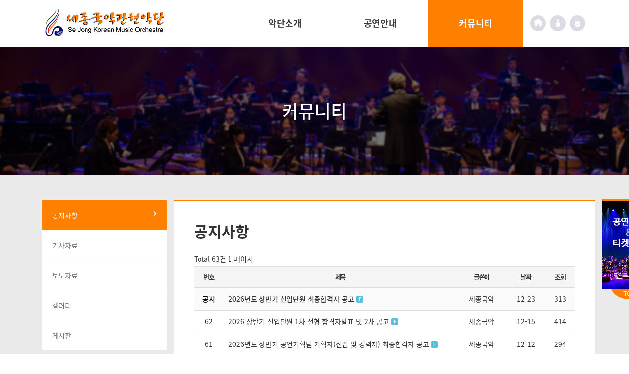

--- FILE ---
content_type: text/html; charset=utf-8
request_url: http://www.sejonggugak.com/bbs/board.php?bo_table=notice&sop=and&sst=wr_datetime&sod=desc&sfl=&stx=&sca=&page=1
body_size: 31676
content:
<!doctype html>
<html lang="ko">
<head>
<meta charset="utf-8">
<meta http-equiv="imagetoolbar" content="no">
<meta http-equiv="X-UA-Compatible" content="IE=edge">
<meta name="viewport" content="width=device-width, initial-scale=1, maximum-scale=1, user-scalable=no">
<meta name="description" content="세종국악관현악단 & 세종국악심포니오케스트라 악단소개, 월별공연일정, 단원소개, 갤러리 수록.">
<meta name="keywords" content="국악관현악단, 국악, 국악오케스트라, 국악심포니오케스트라, 세종, 세종국악관현악단, 세종국악심포니오케스트라, 세종국악심포니오케스트라 등">
<meta name="naver-site-verification" content="0d5d5cfd4d60635d8fe6a7ee180d4e8b5485ee34"/>
<meta name="google-site-verification" content="IDyYTNhce-CZmv6XekjGwS01Tehy2Xx-QPDgJLjb-50" />
<link rel="canonical" href="http://www.sejonggugak.com/bbs/board.php?bo_table=notice">

<!-- Open Graph -->
<meta property="og:type" content="website">
<meta property="og:title" content="공지사항 | 세종국악관현악단 & 세종국악심포니오케스트라">
<meta property="og:description" content="세종국악관현악단 & 세종국악심포니오케스트라 악단소개, 월별공연일정, 단원소개, 갤러리 수록.">
<meta property="og:url" content="http://www.sejonggugak.com/bbs/board.php?bo_table=notice">

<title>공지사항 | 세종국악관현악단 & 세종국악심포니오케스트라</title>

<link rel="shortcut icon" href="http://www.sejonggugak.com/img/favicon.ico" type="image/x-ico" />
<link rel="stylesheet" href="http://www.sejonggugak.com/skin/board/est_basic/style.css?ver=161020">
<link rel="stylesheet" href="https://use.fontawesome.com/releases/v5.6.3/css/all.css" integrity="sha384-UHRtZLI+pbxtHCWp1t77Bi1L4ZtiqrqD80Kn4Z8NTSRyMA2Fd33n5dQ8lWUE00s/" crossorigin="anonymous">
<link rel="stylesheet" href="http://www.sejonggugak.com/plugin/bootstrap/css/bootstrap.css">
<link rel="stylesheet" href="http://www.sejonggugak.com/plugin/flexslider/flexslider.css">
<link rel="stylesheet" href="http://www.sejonggugak.com/plugin/totop/ui.totop.css">
<link rel="stylesheet" href="http://www.sejonggugak.com/css/default.css?v=20201204">
<!--[if lt IE 9]> 
<link rel="stylesheet" href="http://www.sejonggugak.com/css/default_ie8.css?ver=161020">
<script src="https://oss.maxcdn.com/html5shiv/3.7.2/html5shiv.min.js"></script> 
<script src="https://oss.maxcdn.com/respond/1.4.2/respond.min.js"></script> 
<![endif]--> 
<script>
// 자바스크립트에서 사용하는 전역변수 선언
var g5_url       = "http://www.sejonggugak.com";
var g5_bbs_url   = "http://www.sejonggugak.com/bbs";
var g5_is_member = "";
var g5_is_admin  = "";
var g5_is_mobile = "";
var g5_bo_table  = "notice";
var g5_sca       = "";
var g5_editor    = "smarteditor2";
var g5_cookie_domain = "";
</script>
<script src="http://www.sejonggugak.com/js/jquery-1.11.3.min.js"></script>
<script src="http://www.sejonggugak.com/js/jquery-migrate-1.2.1.min.js"></script>
<script src="http://www.sejonggugak.com/js/jquery.easing.1.3.js"></script>
<script src="http://www.sejonggugak.com/js/common.js?ver=161020"></script>
<script src="http://www.sejonggugak.com/js/wrest.js?ver=161020"></script>
<script src="http://www.sejonggugak.com/js/modernizr.custom.70111.js"></script>
</head>
<body>
<div id="wrapper" class="sub">

	<!-- 상단 시작 { -->
	<div id="hd">
		<h1 id="hd_h1">공지사항 | 세종국악관현악단 & 세종국악심포니오케스트라</h1>
		<div id="skip_to_container"><a href="#container">본문 바로가기</a></div>

		<nav class="navbar navbar-default navbar-fixed-top">
			<div class="navbar_wrapper container">
				<div class="navbar-header">
					<button class="navbar-toggle toggled" id="menu-toggle" type="button" data-toggle="collapse">
					<span class="sr-only">Toggle navigation</span>
					<span class="icon-bar bar1"></span>
					<span class="icon-bar bar2"></span>
					<span class="icon-bar bar3"></span>
					</button>
					<a href="http://www.sejonggugak.com" class="navbar-brand"><img src="http://www.sejonggugak.com/img/layout/hd_logo.gif" class="img-responsive" alt="" /></a>
				</div>
				<div class="collapse navbar-collapse" >
					<div class="tnb">
						<ul>
							
							<li><a href="http://www.sejonggugak.com"><img src="http://www.sejonggugak.com/img/layout/bt_tnb1.png" alt="홈으로" /></a></li>
															<li><a href="http://www.sejonggugak.com/bbs/register.php"><img src="http://www.sejonggugak.com/img/layout/bt_tnb2.png" alt="회원가입" /></a></li>
								<li><a href="http://www.sejonggugak.com/bbs/login.php"><img src="http://www.sejonggugak.com/img/layout/bt_tnb3.png" alt="로그인" /></a></li>
														
						</ul>
					</div>
					<ul class="nav navbar-nav navbar-right">
												<li class="dropdown  ">
							<a href="/company/intro.php" target="_self" data-hover="dropdown">
								악단소개							</a>
							<ul class="dropdown-menu" role="menu">
								<li><a href="http://www.sejonggugak.com/company/intro.php" target="_self">소개</a></li>
															<li><a href="http://www.sejonggugak.com/company/ceo.php" target="_self">대표</a></li>
															<li><a href="http://www.sejonggugak.com/company/history.php" target="_self">연혁</a></li>
															<li><a href="http://www.sejonggugak.com/bbs/board.php?bo_table=member" target="_self">단원소개</a></li>
															<li><a href="http://www.sejonggugak.com/company/operation.php" target="_self">운영조직</a></li>
															<li><a href="http://www.sejonggugak.com/company/location.php" target="_self">오시는 길</a></li>
							</ul>
						</li>
												<li class="dropdown  ">
							<a href="/bbs/board.php?bo_table=schedule" target="_self" data-hover="dropdown">
								공연안내							</a>
							<ul class="dropdown-menu" role="menu">
								<li><a href="http://www.sejonggugak.com/bbs/board.php?bo_table=schedule" target="_self">공연일정</a></li>
															<li><a href="http://www.sejonggugak.com/bbs/board.php?bo_table=monthly" target="_self">월별공연</a></li>
															<li><a href="http://www.sejonggugak.com/bbs/board.php?bo_table=inquiry" target="_self">공연문의</a></li>
							</ul>
						</li>
												<li class="dropdown  active">
							<a href="/bbs/board.php?bo_table=notice" target="_self" data-hover="dropdown">
								커뮤니티							</a>
							<ul class="dropdown-menu" role="menu">
								<li><a href="http://www.sejonggugak.com/bbs/board.php?bo_table=notice" target="_self">공지사항</a></li>
															<li><a href="http://www.sejonggugak.com/bbs/board.php?bo_table=press" target="_self">기사자료</a></li>
															<li><a href="http://www.sejonggugak.com/bbs/board.php?bo_table=press2" target="_self">보도자료</a></li>
															<li><a href="http://www.sejonggugak.com/bbs/board.php?bo_table=gallery" target="_self">갤러리</a></li>
															<li><a href="http://www.sejonggugak.com/bbs/board.php?bo_table=basic" target="_self">게시판</a></li>
							</ul>
						</li>
											</ul>
				</div>
			</div>
		</nav>
	</div>
	<!-- } 상단 끝 -->

		<!-- 서브이미지 시작 { -->
	<div id="sub_visual">
		<div class="des">
			<div class="display_table">
				<div class="display_table_cell">
					<h2>
						커뮤니티
					</h2>
				</div>
			</div>
		</div>
	</div>
	<!-- } 서브이미지 끝 -->
	
	<hr/>

	<div class="container quick_wrap">
		<nav class="quick">
			<div class="quick_inner">
				<h2 class="sr-only">스크롤 퀵메뉴</h2>
				<div class="quick_right_inquiry"><a href="http://www.sejonggugak.com/bbs/board.php?bo_table=inquiry"><img src="http://www.sejonggugak.com/img/layout/quick_right_inquiry.jpg" alt="공연문의&티켓문의"></a></div>
				<div class="quick_right_top"><a href="#" class="totop"><img src="http://www.sejonggugak.com/img/layout/quick_right_top.png" alt=""></a></div>
			</div>
		</nav>
	</div>

	<!-- 콘텐츠 시작 { -->
	<div id="container" class="container">
		<div class="row">
						<div id="aside" class="col-xs-3 hidden-xs hidden-sm">
				<nav id="lnb">
									<!--<div class="lnb_title">커뮤니티</div>-->
					<ul class="lnb_2dul">
											<li class="lnb_2dli lnb_2dli_on"><a href="/bbs/board.php?bo_table=notice" target="_self">공지사항<i class="fa fa-angle-right pull-right" aria-hidden="true"></i></a>
						</li>
						<li class="lnb_2dli "><a href="/bbs/board.php?bo_table=press" target="_self">기사자료<i class="fa fa-angle-right pull-right" aria-hidden="true"></i></a>
						</li>
						<li class="lnb_2dli "><a href="/bbs/board.php?bo_table=press2" target="_self">보도자료<i class="fa fa-angle-right pull-right" aria-hidden="true"></i></a>
						</li>
						<li class="lnb_2dli "><a href="/bbs/board.php?bo_table=gallery" target="_self">갤러리<i class="fa fa-angle-right pull-right" aria-hidden="true"></i></a>
						</li>
						<li class="lnb_2dli "><a href="/bbs/board.php?bo_table=basic" target="_self">게시판<i class="fa fa-angle-right pull-right" aria-hidden="true"></i></a>
						</li>
					</ul>
				</nav>
			</div>
					
			<div id="content" class="col-sm-12 col-md-9">
<div id="content_title">공지사항</div>

<!-- 게시판 목록 시작 { -->
<div id="bo_list">

	<!-- 게시판 카테고리 시작 { -->
		<!-- } 게시판 카테고리 끝 -->

	<!-- 게시판 페이지 정보 및 버튼 시작 { -->
	<div class="bo_fx">
		<div id="bo_list_total">
			<span>Total 63건</span>
			1 페이지
		</div>
	</div>
	<!-- } 게시판 페이지 정보 및 버튼 끝 -->

	<form name="fboardlist" id="fboardlist" action="./board_list_update.php" onsubmit="return fboardlist_submit(this);" method="post">
	<input type="hidden" name="bo_table" value="notice">
	<input type="hidden" name="sfl" value="">
	<input type="hidden" name="stx" value="">
	<input type="hidden" name="spt" value="">
	<input type="hidden" name="sca" value="">
	<input type="hidden" name="sst" value="wr_datetime">
	<input type="hidden" name="sod" value="desc">
	<input type="hidden" name="page" value="1">
	<input type="hidden" name="sw" value="">

	<div class="tbl_head01 tbl_wrap">
		<table class="table-hover">
		<caption>공지사항 목록</caption>
		<thead>
		<tr class="hidden-xs hidden-sm">
			<th scope="col">번호</th>
						<th scope="col">제목</th>
			<th scope="col">글쓴이</th>
			<th scope="col"><a href="/bbs/board.php?bo_table=notice&amp;sop=and&amp;sst=wr_datetime&amp;sod=asc&amp;sfl=&amp;stx=&amp;sca=&amp;page=1">날짜</a></th>
			<th scope="col"><a href="/bbs/board.php?bo_table=notice&amp;sop=and&amp;sst=wr_hit&amp;sod=desc&amp;sfl=&amp;stx=&amp;sca=&amp;page=1">조회</a></th>
		</tr>
		</thead>
		<tbody>
				<tr class="bo_notice">
			<td class="td_num hidden-xs hidden-sm">
			<strong>공지</strong>			</td>
						<td class="td_subject">
				
				<a href="http://www.sejonggugak.com/bbs/board.php?bo_table=notice&amp;wr_id=149&amp;sst=wr_datetime&amp;sod=desc&amp;sop=and&amp;page=1">
					2026년도 상반기 신입단원 최종합격자 공고									</a>

				 <span class="label label-info label-board">F</span>				 <div class="list_m hidden-md hidden-lg hidden-xl" ><strong><span class="sv_member">세종국악</span></strong>&nbsp;<span class="bar">|</span>&nbsp;12-23</div>
			</td>
			<td class="td_name sv_use hidden-xs hidden-sm"><span class="sv_member">세종국악</span></td>
			<td class="td_date hidden-xs hidden-sm">12-23</td>
			<td class="td_num hidden-xs hidden-sm">313</td>
		</tr>
				<tr class="">
			<td class="td_num hidden-xs hidden-sm">
			62			</td>
						<td class="td_subject">
				
				<a href="http://www.sejonggugak.com/bbs/board.php?bo_table=notice&amp;wr_id=148&amp;sst=wr_datetime&amp;sod=desc&amp;sop=and&amp;page=1">
					2026  상반기 신입단원 1차 전형 합격자발표 및 2차 공고									</a>

				 <span class="label label-info label-board">F</span>				 <div class="list_m hidden-md hidden-lg hidden-xl" ><strong><span class="sv_member">세종국악</span></strong>&nbsp;<span class="bar">|</span>&nbsp;12-15</div>
			</td>
			<td class="td_name sv_use hidden-xs hidden-sm"><span class="sv_member">세종국악</span></td>
			<td class="td_date hidden-xs hidden-sm">12-15</td>
			<td class="td_num hidden-xs hidden-sm">414</td>
		</tr>
				<tr class="">
			<td class="td_num hidden-xs hidden-sm">
			61			</td>
						<td class="td_subject">
				
				<a href="http://www.sejonggugak.com/bbs/board.php?bo_table=notice&amp;wr_id=147&amp;sst=wr_datetime&amp;sod=desc&amp;sop=and&amp;page=1">
					2026년도 상반기 공연기획팀 기획자(신입 및 경력자) 최종합격자 공고									</a>

				 <span class="label label-info label-board">F</span>				 <div class="list_m hidden-md hidden-lg hidden-xl" ><strong><span class="sv_member">세종국악</span></strong>&nbsp;<span class="bar">|</span>&nbsp;12-12</div>
			</td>
			<td class="td_name sv_use hidden-xs hidden-sm"><span class="sv_member">세종국악</span></td>
			<td class="td_date hidden-xs hidden-sm">12-12</td>
			<td class="td_num hidden-xs hidden-sm">294</td>
		</tr>
				<tr class="">
			<td class="td_num hidden-xs hidden-sm">
			60			</td>
						<td class="td_subject">
				
				<a href="http://www.sejonggugak.com/bbs/board.php?bo_table=notice&amp;wr_id=146&amp;sst=wr_datetime&amp;sod=desc&amp;sop=and&amp;page=1">
					세종국악관현악단 2026년 공연기획팀 기획자(신입 및 경력자) 1차 합격자 발표 및 2차 전형공고									</a>

				 <span class="label label-info label-board">F</span>				 <div class="list_m hidden-md hidden-lg hidden-xl" ><strong><span class="sv_member">세종국악</span></strong>&nbsp;<span class="bar">|</span>&nbsp;12-08</div>
			</td>
			<td class="td_name sv_use hidden-xs hidden-sm"><span class="sv_member">세종국악</span></td>
			<td class="td_date hidden-xs hidden-sm">12-08</td>
			<td class="td_num hidden-xs hidden-sm">291</td>
		</tr>
				<tr class="">
			<td class="td_num hidden-xs hidden-sm">
			59			</td>
						<td class="td_subject">
				
				<a href="http://www.sejonggugak.com/bbs/board.php?bo_table=notice&amp;wr_id=145&amp;sst=wr_datetime&amp;sod=desc&amp;sop=and&amp;page=1">
					2026년도 상반기 신입단원(국악, 양악) 모집 공고 및 양식									</a>

				 <span class="label label-info label-board">F</span>				 <div class="list_m hidden-md hidden-lg hidden-xl" ><strong><span class="sv_member">세종국악</span></strong>&nbsp;<span class="bar">|</span>&nbsp;11-15</div>
			</td>
			<td class="td_name sv_use hidden-xs hidden-sm"><span class="sv_member">세종국악</span></td>
			<td class="td_date hidden-xs hidden-sm">11-15</td>
			<td class="td_num hidden-xs hidden-sm">1104</td>
		</tr>
				<tr class="">
			<td class="td_num hidden-xs hidden-sm">
			58			</td>
						<td class="td_subject">
				
				<a href="http://www.sejonggugak.com/bbs/board.php?bo_table=notice&amp;wr_id=144&amp;sst=wr_datetime&amp;sod=desc&amp;sop=and&amp;page=1">
					2026년도 공연기획팀 기획자(신입 및 경력자)모집 공고									</a>

				 <span class="label label-info label-board">F</span>				 <div class="list_m hidden-md hidden-lg hidden-xl" ><strong><span class="sv_member">세종국악</span></strong>&nbsp;<span class="bar">|</span>&nbsp;11-06</div>
			</td>
			<td class="td_name sv_use hidden-xs hidden-sm"><span class="sv_member">세종국악</span></td>
			<td class="td_date hidden-xs hidden-sm">11-06</td>
			<td class="td_num hidden-xs hidden-sm">1240</td>
		</tr>
				<tr class="">
			<td class="td_num hidden-xs hidden-sm">
			57			</td>
						<td class="td_subject">
				
				<a href="http://www.sejonggugak.com/bbs/board.php?bo_table=notice&amp;wr_id=143&amp;sst=wr_datetime&amp;sod=desc&amp;sop=and&amp;page=1">
					2025년도 상반기 추가 신입단원 최종합격자 공고									</a>

				 <span class="label label-info label-board">F</span>				 <div class="list_m hidden-md hidden-lg hidden-xl" ><strong><span class="sv_member">세종국악</span></strong>&nbsp;<span class="bar">|</span>&nbsp;04-11</div>
			</td>
			<td class="td_name sv_use hidden-xs hidden-sm"><span class="sv_member">세종국악</span></td>
			<td class="td_date hidden-xs hidden-sm">04-11</td>
			<td class="td_num hidden-xs hidden-sm">2113</td>
		</tr>
				<tr class="">
			<td class="td_num hidden-xs hidden-sm">
			56			</td>
						<td class="td_subject">
				
				<a href="http://www.sejonggugak.com/bbs/board.php?bo_table=notice&amp;wr_id=142&amp;sst=wr_datetime&amp;sod=desc&amp;sop=and&amp;page=1">
					재업로드)2025년도 상반기 신입단원(국악, 양악) 모집(추가) 1차 합격자 발표 및 2차 전형공고									</a>

				 <span class="label label-info label-board">F</span>				 <div class="list_m hidden-md hidden-lg hidden-xl" ><strong><span class="sv_member">세종국악</span></strong>&nbsp;<span class="bar">|</span>&nbsp;04-04</div>
			</td>
			<td class="td_name sv_use hidden-xs hidden-sm"><span class="sv_member">세종국악</span></td>
			<td class="td_date hidden-xs hidden-sm">04-04</td>
			<td class="td_num hidden-xs hidden-sm">2229</td>
		</tr>
				<tr class="">
			<td class="td_num hidden-xs hidden-sm">
			55			</td>
						<td class="td_subject">
				
				<a href="http://www.sejonggugak.com/bbs/board.php?bo_table=notice&amp;wr_id=141&amp;sst=wr_datetime&amp;sod=desc&amp;sop=and&amp;page=1">
					2025년도 상반기 신입단원(국악, 양악) 모집(추가) 공고 및 양식									</a>

				 <span class="label label-info label-board">F</span>				 <div class="list_m hidden-md hidden-lg hidden-xl" ><strong><span class="sv_member">세종국악</span></strong>&nbsp;<span class="bar">|</span>&nbsp;03-19</div>
			</td>
			<td class="td_name sv_use hidden-xs hidden-sm"><span class="sv_member">세종국악</span></td>
			<td class="td_date hidden-xs hidden-sm">03-19</td>
			<td class="td_num hidden-xs hidden-sm">2262</td>
		</tr>
				<tr class="">
			<td class="td_num hidden-xs hidden-sm">
			54			</td>
						<td class="td_subject">
				
				<a href="http://www.sejonggugak.com/bbs/board.php?bo_table=notice&amp;wr_id=140&amp;sst=wr_datetime&amp;sod=desc&amp;sop=and&amp;page=1">
					2025년도 연수단원(실연자) 최종 합격자 공고									</a>

				 <span class="label label-info label-board">F</span>				 <div class="list_m hidden-md hidden-lg hidden-xl" ><strong><span class="sv_member">세종국악</span></strong>&nbsp;<span class="bar">|</span>&nbsp;02-25</div>
			</td>
			<td class="td_name sv_use hidden-xs hidden-sm"><span class="sv_member">세종국악</span></td>
			<td class="td_date hidden-xs hidden-sm">02-25</td>
			<td class="td_num hidden-xs hidden-sm">1694</td>
		</tr>
				<tr class="">
			<td class="td_num hidden-xs hidden-sm">
			53			</td>
						<td class="td_subject">
				
				<a href="http://www.sejonggugak.com/bbs/board.php?bo_table=notice&amp;wr_id=139&amp;sst=wr_datetime&amp;sod=desc&amp;sop=and&amp;page=1">
					2025년도 연수단원(실연자) 모집 1차 합격자 발표 및 2차 전형공고									</a>

				 <span class="label label-info label-board">F</span>				 <div class="list_m hidden-md hidden-lg hidden-xl" ><strong><span class="sv_member">세종국악</span></strong>&nbsp;<span class="bar">|</span>&nbsp;02-20</div>
			</td>
			<td class="td_name sv_use hidden-xs hidden-sm"><span class="sv_member">세종국악</span></td>
			<td class="td_date hidden-xs hidden-sm">02-20</td>
			<td class="td_num hidden-xs hidden-sm">1431</td>
		</tr>
				<tr class="">
			<td class="td_num hidden-xs hidden-sm">
			52			</td>
						<td class="td_subject">
				
				<a href="http://www.sejonggugak.com/bbs/board.php?bo_table=notice&amp;wr_id=138&amp;sst=wr_datetime&amp;sod=desc&amp;sop=and&amp;page=1">
					2025년도 연수단원(실연자) 모집 공고 및 양식									</a>

				 <span class="label label-info label-board">F</span>				 <div class="list_m hidden-md hidden-lg hidden-xl" ><strong><span class="sv_member">세종국악</span></strong>&nbsp;<span class="bar">|</span>&nbsp;02-01</div>
			</td>
			<td class="td_name sv_use hidden-xs hidden-sm"><span class="sv_member">세종국악</span></td>
			<td class="td_date hidden-xs hidden-sm">02-01</td>
			<td class="td_num hidden-xs hidden-sm">1969</td>
		</tr>
				<tr class="">
			<td class="td_num hidden-xs hidden-sm">
			51			</td>
						<td class="td_subject">
				
				<a href="http://www.sejonggugak.com/bbs/board.php?bo_table=notice&amp;wr_id=137&amp;sst=wr_datetime&amp;sod=desc&amp;sop=and&amp;page=1">
					2025년도 상반기 신입단원 최종합격자 공고									</a>

				 <span class="label label-info label-board">F</span>				 <div class="list_m hidden-md hidden-lg hidden-xl" ><strong><span class="sv_member">세종국악</span></strong>&nbsp;<span class="bar">|</span>&nbsp;12-27</div>
			</td>
			<td class="td_name sv_use hidden-xs hidden-sm"><span class="sv_member">세종국악</span></td>
			<td class="td_date hidden-xs hidden-sm">12-27</td>
			<td class="td_num hidden-xs hidden-sm">1957</td>
		</tr>
				<tr class="">
			<td class="td_num hidden-xs hidden-sm">
			50			</td>
						<td class="td_subject">
				
				<a href="http://www.sejonggugak.com/bbs/board.php?bo_table=notice&amp;wr_id=136&amp;sst=wr_datetime&amp;sod=desc&amp;sop=and&amp;page=1">
					2025년도 신입단원 모집 1차 합격자 발표 및 2차 전형공고									</a>

				 <span class="label label-info label-board">F</span>				 <div class="list_m hidden-md hidden-lg hidden-xl" ><strong><span class="sv_member">세종국악</span></strong>&nbsp;<span class="bar">|</span>&nbsp;12-17</div>
			</td>
			<td class="td_name sv_use hidden-xs hidden-sm"><span class="sv_member">세종국악</span></td>
			<td class="td_date hidden-xs hidden-sm">12-17</td>
			<td class="td_num hidden-xs hidden-sm">1891</td>
		</tr>
				<tr class="">
			<td class="td_num hidden-xs hidden-sm">
			49			</td>
						<td class="td_subject">
				
				<a href="http://www.sejonggugak.com/bbs/board.php?bo_table=notice&amp;wr_id=135&amp;sst=wr_datetime&amp;sod=desc&amp;sop=and&amp;page=1">
					2025년도 상반기 신입단원(국악, 양악) 모집 공고 및 양식									</a>

				 <span class="label label-info label-board">F</span>				 <div class="list_m hidden-md hidden-lg hidden-xl" ><strong><span class="sv_member">세종국악</span></strong>&nbsp;<span class="bar">|</span>&nbsp;11-06</div>
			</td>
			<td class="td_name sv_use hidden-xs hidden-sm"><span class="sv_member">세종국악</span></td>
			<td class="td_date hidden-xs hidden-sm">11-06</td>
			<td class="td_num hidden-xs hidden-sm">2947</td>
		</tr>
						</tbody>
		</table>
	</div>

		</form>
</div>


<!-- 페이지 -->
<nav class="pg_wrap"><ul class="pg"><li><span class="sound_only">열린</span><strong class="pg_current">1</strong><span class="sound_only">페이지</span></li>
<li><a href="./board.php?bo_table=notice&amp;sst=wr_datetime&amp;sod=desc&amp;sop=and&amp;page=2" class="pg_page">2<span class="sound_only">페이지</span></a></li>
<li><a href="./board.php?bo_table=notice&amp;sst=wr_datetime&amp;sod=desc&amp;sop=and&amp;page=3" class="pg_page">3<span class="sound_only">페이지</span></a></li>
<li><a href="./board.php?bo_table=notice&amp;sst=wr_datetime&amp;sod=desc&amp;sop=and&amp;page=4" class="pg_page">4<span class="sound_only">페이지</span></a></li>
<li><a href="./board.php?bo_table=notice&amp;sst=wr_datetime&amp;sod=desc&amp;sop=and&amp;page=5" class="pg_page">5<span class="sound_only">페이지</span></a></li>
<li><a href="./board.php?bo_table=notice&amp;sst=wr_datetime&amp;sod=desc&amp;sop=and&amp;page=5" class="pg_page pg_end"><i class="fa fa-angle-double-right"></i></a></li>
</ul></nav>
<!-- 게시판 검색 시작 { -->
<fieldset id="bo_sch">
    <legend>게시물 검색</legend>

    <form name="fsearch" method="get">
    <input type="hidden" name="bo_table" value="notice">
    <input type="hidden" name="sca" value="">
    <input type="hidden" name="sop" value="and">
    <label for="sfl" class="sound_only">검색대상</label>
    <select name="sfl" id="sfl" class="form-control">
        <option value="wr_subject">제목</option>
        <option value="wr_content">내용</option>
        <option value="wr_subject||wr_content">제목+내용</option>
        <option value="wr_name,1">글쓴이</option>
    </select>
    <label for="stx" class="sound_only">검색어<strong class="sound_only"> 필수</strong></label>
    <input type="text" name="stx" value="" required id="stx" class="frm_input required" size="15" maxlength="20">
    <input type="submit" value="검색" class="btn_submit">
    </form>
</fieldset>
<!-- } 게시판 검색 끝 -->

<!-- } 게시판 목록 끝 -->
			</div>
		</div>
    </div>
	<!-- } 콘텐츠 끝 -->

	<hr>

	<!-- 하단 시작 { -->
	<div id="ft">
		<div id="fnb">
			<div class="container">
				<ul>
					<li><a href="http://www.sejonggugak.com/company/intro.php">악단소개</a></li>
					<li><a href="http://www.sejonggugak.com/policy/privacy.php"><strong>개인정보 취급방침</strong></a></li>
					<li><a href="http://www.sejonggugak.com/company/location.php">오시는길</a></li>
					<li><a href="http://www.sejonggugak.com/info/sitemap.php">사이트맵</a></li>
				</ul>
				<div class="ft_customer">대표전화 <strong>031-391-8784</strong></div>
			</div>
		</div>
		<div id="ft_copy">
			<div class="container">
				<div class="row">
					<div id="ft_company" class="col-xs-12 col-md-7">
						<span>15820 경기도 군포시 고산로 599 (산본동, 군포문화예술회관) 內 세종국악관현악단</span><br/>
						<span>사업자등록번호: 123-92-44010&nbsp;&nbsp;세종국악관현악단(세종국악심포니오케스트라)</span><br/>
						<span>대표자: 김혜성</span> | <span>이메일: <a href="mailto:sejong8784@hanmail.net">sejong8784@hanmail.net</a></span><br/>
						<span>대표전화: 031-391-8784 / 010-6228-8784 (화 - 토 09:00 ~ 18:00)</span>
						<p id="ft_copyright">Copyright @ 2018 sejong gukak. All right Reserved.</p>
					</div>
					<div class="ft_family col-xs-12 col-md-5">
						<ul>
							<li><a href="http://www.gugak.go.kr" target="_blank"><img src="http://www.sejonggugak.com/img/layout/img_ft_family1.gif" alt="국립국악원" /></a></li>
							<li><a href="http://www.sejongpac.or.kr" target="_blank"><img src="http://www.sejonggugak.com/img/layout/img_ft_family2.gif" alt="세종문화회관" /></a></li>
							<li><a href="http://www.gunpo.go.kr" target="_blank"><img src="http://www.sejonggugak.com/img/layout/img_ft_family3.gif" alt="군포시" /></a></li>
							<li><a href="http://www.gunpocf.or.kr" target="_blank"><img src="http://www.sejonggugak.com/img/layout/img_ft_family4.gif" alt="군포문화재단" /></a></li>
							<li><a href="http://www.ggcf.kr" target="_blank"><img src="http://www.sejonggugak.com/img/layout/img_ft_family5.gif" alt="경기문화재단" /></a></li>
							<li><a href="https://www.arko.or.kr" target="_blank"><img src="http://www.sejonggugak.com/img/layout/img_ft_family6.gif" alt="한국문화예술위원회" /></a></li>
							<li><a href="http://www.kocaca.or.kr" target="_blank"><img src="http://www.sejonggugak.com/img/layout/img_ft_family7.gif" alt="한국문화예술회관연합회" /></a></li>
						</ul>
					</div>
				</div>
			</div>
		</div>
	</div>
</div>
<div class="slide_right">
	<div class="slide_right_wrap">
		<div class="slide_hd">
			<button id="menu-toggle2" type="button" class="navbar-toggle">
				<span class="sr-only">Toggle navigation</span>
				<span class="icon-bar bar1"></span>
				<span class="icon-bar bar2"></span>
			</button>

			<div class="mtnb">
				<ul>
					<li><a href="http://www.sejonggugak.com"><img src="http://www.sejonggugak.com/img/layout/bt_tnb1.png" alt="홈으로" /></a></li>
											<li><a href="http://www.sejonggugak.com/bbs/register.php"><img src="http://www.sejonggugak.com/img/layout/bt_tnb2.png" alt="회원가입" /></a></li>
						<li><a href="http://www.sejonggugak.com/bbs/login.php"><img src="http://www.sejonggugak.com/img/layout/bt_tnb3.png" alt="로그인" /></a></li>
										
				</ul>
			</div>
		</div>
		<div class="slide_body">
			<ul class="nav navbar-nav">
								<li class="dropdown">
					<a href="/company/intro.php" target="_self" data-toggle="dropdown">악단소개</a>
					<ul class="dropdown-menu" role="menu">
						<li>
							<a href="http://www.sejonggugak.com/company/intro.php" target="_self">소개</a>
													</li>
											<li>
							<a href="http://www.sejonggugak.com/company/ceo.php" target="_self">대표</a>
													</li>
											<li>
							<a href="http://www.sejonggugak.com/company/history.php" target="_self">연혁</a>
													</li>
											<li>
							<a href="http://www.sejonggugak.com/bbs/board.php?bo_table=member" target="_self">단원소개</a>
													</li>
											<li>
							<a href="http://www.sejonggugak.com/company/operation.php" target="_self">운영조직</a>
													</li>
											<li>
							<a href="http://www.sejonggugak.com/company/location.php" target="_self">오시는 길</a>
													</li>
					</ul>
				</li>
								<li class="dropdown">
					<a href="/bbs/board.php?bo_table=schedule" target="_self" data-toggle="dropdown">공연안내</a>
					<ul class="dropdown-menu" role="menu">
						<li>
							<a href="http://www.sejonggugak.com/bbs/board.php?bo_table=schedule" target="_self">공연일정</a>
													</li>
											<li>
							<a href="http://www.sejonggugak.com/bbs/board.php?bo_table=monthly" target="_self">월별공연</a>
													</li>
											<li>
							<a href="http://www.sejonggugak.com/bbs/board.php?bo_table=inquiry" target="_self">공연문의</a>
													</li>
					</ul>
				</li>
								<li class="dropdown">
					<a href="/bbs/board.php?bo_table=notice" target="_self" data-toggle="dropdown">커뮤니티</a>
					<ul class="dropdown-menu" role="menu">
						<li>
							<a href="http://www.sejonggugak.com/bbs/board.php?bo_table=notice" target="_self">공지사항</a>
													</li>
											<li>
							<a href="http://www.sejonggugak.com/bbs/board.php?bo_table=press" target="_self">기사자료</a>
													</li>
											<li>
							<a href="http://www.sejonggugak.com/bbs/board.php?bo_table=press2" target="_self">보도자료</a>
													</li>
											<li>
							<a href="http://www.sejonggugak.com/bbs/board.php?bo_table=gallery" target="_self">갤러리</a>
													</li>
											<li>
							<a href="http://www.sejonggugak.com/bbs/board.php?bo_table=basic" target="_self">게시판</a>
													</li>
					</ul>
				</li>
							</ul>
		</div>
	</div>
</div>

<div class="clearfix"></div>
				
<script src="http://www.sejonggugak.com/plugin/bootstrap/js/bootstrap.min.js"></script>
<script src="http://www.sejonggugak.com/plugin/bootstrap-hover-dropdown/bootstrap-hover-dropdown-min.js"></script>
<script src="http://www.sejonggugak.com/plugin/flexslider/jquery.flexslider-min.js"></script>
<script src="http://www.sejonggugak.com/plugin/totop/jquery.ui.totop.js"></script>
<script src="http://www.sejonggugak.com/js/theme.js"></script>

<!-- } 하단 끝 -->



</body>
</html>

<!-- 사용스킨 : est_basic -->


--- FILE ---
content_type: text/css
request_url: http://www.sejonggugak.com/plugin/totop/ui.totop.css
body_size: 817
content:
/*
|--------------------------------------------------------------------------
| UItoTop jQuery Plugin 1.2
| http://www.mattvarone.com/web-design/uitotop-jquery-plugin/
|--------------------------------------------------------------------------
*/

#toTop {
	display:none;
	text-decoration:none;
	position:fixed;
	bottom:20px;
	right:20px;
	overflow:hidden;
	width:37px;
	height:37px;
	border:none;
	z-index:9999;
	opacity: 0.8;
	-moz-opacity: 0.8;
	filter:alpha(opacity=0.8);
}

#toTop .fa-stack {background:#333;border-radius:3px;position:static;}

#toTop:hover .fa {color:#333;}
#toTop:hover .fa-inverse {color:#fff;}

#toTopHover {

	width:37px;
	height:37px;
	display:block;
	overflow:hidden;
	float:left;
	opacity: 0;
	-moz-opacity: 0;
	filter:alpha(opacity=0);
}

#toTop:active, #toTop:focus {
	outline:none;
}

--- FILE ---
content_type: text/css
request_url: http://www.sejonggugak.com/css/default.css?v=20201204
body_size: 38636
content:
@charset "utf-8";
/* Noto Sans KR 300, 400, 500, 700 ,900 */
@import url(notosanskr.css); 

/* 초기화 */
html {overflow-y:scroll;}
body {margin:0;padding:0;font-family:'Noto Sans KR',dotum,"돋움",Arial,verdana,sans-serif;font-weight:400;}
html, form, fieldset, img {margin:0;padding:0;border:0}
h1, h2, h3, h4, h5, h6 {font-family:'Noto Sans KR',dotum,"돋움",Arial,verdana,sans-serif}
article, aside, details, figcaption, figure, footer, header, hgroup, menu, nav, section {display:block}
ul, ol {margin:0;padding:0;list-style:none}
legend {position:absolute;margin:0;padding:0;width:auto;font-size:0;line-height:0;text-indent:-9999em;overflow:hidden}
label, input, button, select, img {vertical-align:middle}
input, button, p {margin:0;padding:0;}
input[type=checkbox] {vertical-align:-1px;}
button {cursor:pointer}
label {font-weight:400;}
b, strong {font-weight:500;}
select {margin:0}
hr {display:none}
a:link, a:visited {color:#333;}
a:hover, a:focus, a:active {color:#333;text-decoration:none;outline:none;}

/* 주요색상 */
.main_color {color:#e43c3c;}
.sub_color {color:#ddd;}
.point_color {color:red;}

/* 팝업레이어 */
#hd_pop {z-index:1040;position:relative;height:0}
#hd_pop h2 {position:absolute;font-size:0;line-height:0;overflow:hidden}
.hd_pops {position:absolute;border:1px solid #e9e9e9;background:#fff}
.hd_pops_con {}
.hd_pops_footer {padding:10px 0;background:#000;color:#fff;text-align:right}
.hd_pops_footer button {margin-right:5px;padding:5px 10px;border:0;background:#393939;color:#fff}

@media (max-width:768px){
.hd_pops {max-width:92% !important;height:auto !important;left:4% !important;top:10px !important;}
.hd_pops_con {width:100% !important;height:auto !important;}
}

/* 상단 레이아웃 */
#hd {background:#fff;z-index:6;}
#hd:after {display:block;visibility:hidden;clear:both;content:""}
#hd_h1 {position:absolute;font-size:0;line-height:0;overflow:hidden}

/* 멤버쉽 메뉴 */
#tnb {background-color:#161616;}
#tnb ul {float:right;}
#tnb ul li {position:relative;float:left;}
#tnb ul li + li:before {position:absolute;left:0;top:9px;width:1px;height:10px;background-color:#888;content:"";}
#tnb ul li a {display:inline-block;padding:3px 13px;font-size:13px;color:#ccc;}
#tnb ul li a:hover {color:#fff;}

/* GNB - PC */
.navbar-default {margin:0;border:0;background-color:#fff;border-bottom: 1px solid #ddd;}
.navbar-default .container {-webkit-transition: transform 0.2s ease-in-out 0s;-moz-transition: transform 0.2s ease-in-out 0s;-o-transition: transform 0.2s ease-in-out 0s;-ms-transition: transform 0.2s ease-in-out 0s;transition: transform 0.2s ease-in-out 0s;}
.navbar-default .navbar-brand {margin: 3px 0px 3px -15px;padding:0 15px;height:auto;}
.navbar-default .navbar-brand img {max-width:300px}
.navbar-default .navbar-nav {}
.navbar-default .navbar-nav.navbar-right {margin-right:10px !important;}
.navbar-default .navbar-nav > li > a {padding: 37px 17px 0;width:194px;height:95px;font-size:18px;color:#3d3d3d;font-weight:700;text-align:center;}
.navbar-default .navbar-nav > li.gnb_10 > a {padding:12px 0;width:180px;font-size:16px;}
.navbar-default .navbar-nav > li.active > a,
.navbar-default .navbar-nav > li.active > a:hover,
.navbar-default .navbar-nav > li.active > a:focus {color:#fff;background-color:#ff7f00;}   /* 페이지와 매칭 */
.navbar-default .navbar-nav > li.open > a,
.navbar-default .navbar-nav > li.open > a:hover,
.navbar-default .navbar-nav > li.open > a:focus {color:#fff;background-color:#ff7f00;}  /* 마우스 오버 */
.navbar-default .navbar-nav > li > ul {margin:0;padding:0;width:100%;text-align:center;background-color:rgba(255,255,255,0.9);}
.navbar-default .navbar-nav > li > ul > li > a {display:block;padding:7px 0;font-size:14px;color:#000;font-weight:400;}
.navbar-default .navbar-nav > li > ul > li > a:hover,
.navbar-default .navbar-nav > li > ul > li > a:focus {color:#fff !important;font-weight:400;background-color:#ff7f00;}
.navbar-default .navbar-toggle {margin:5px;border: 0;}
.navbar-default .navbar-toggle:hover,
.navbar-default .navbar-toggle:focus {background-color:transparent;}
.navbar-default .navbar_wrapper {position:relative;}
.navbar-default .tnb {float:right;margin-top:27px;}
.navbar-default .tnb li {float:left;padding:4px;}

/* 투명 */
.navbar-default.navbar-transparent {background:transparent;border-bottom:none;}
.navbar-default.navbar-transparent .navbar-nav > li > a {color:#222;}

/* 축소 */
.navbar-default.navbar-downsize .navbar-brand {}
.navbar-default.navbar-downsize .navbar-brand img {-webkit-transition:all 0.4s ease;-moz-transition:all 0.4s ease;-ms-transition:all 0.4s ease;-o-transition:all 0.4s ease;transition:all 0.4s ease;}
.navbar-default.navbar-downsize .navbar-brand img {max-width:180px;}
.navbar-default.navbar-downsize .navbar-nav > li > a {-webkit-transition:all 0.4s ease;-moz-transition:all 0.4s ease;-ms-transition:all 0.4s ease;-o-transition:all 0.4s ease;transition:all 0.4s ease;}
.navbar-default.navbar-downsize .navbar-nav > li > a {padding: 13px 4px 12px;font-size:14px;color:#222;font-weight:400;}

@media (max-width:1199px){
.navbar-default .navbar-brand {margin-top:15px;}
.navbar-default .navbar-brand img {max-width:180px !important}
.navbar-default .navbar-nav {}
.navbar-default .navbar-nav > li {margin:0 10px;}
.navbar-default .navbar-nav > li > a {width:170px;}
}

@media (max-width:991px){
.navbar-default {height:69px;}
.navbar-default .navbar-header {margin:0;}
.navbar-default .navbar-brand {margin-top:8px;}
.navbar-default .navbar-brand img {max-width:150px !important}
#menu-toggle {margin-top:17px;}
}

/* GNB - MOBILE */
.slide_right {position: fixed;display: block;float:none;padding:0 0 0 40px;top: 0;height: 100% !important;width: 270px;right: 0;z-index: 1032;visibility: visible;overflow:hidden;border-top: none;text-align: left;border-left: 1px solid #e3e3e3;background-color:#fff;-webkit-transform: translate(270px, 0);-moz-transform: translate(270px, 0);-o-transform: translate(270px, 0);-ms-transform: translate(270px, 0);transform: translate(270px, 0);-webkit-transition: all 0.2s ease-in-out 0s;-moz-transition: all 0.2s ease-in-out 0s;-o-transition: all 0.2s ease-in-out 0s;-ms-transition: all 0.2s ease-in-out 0s;transition: all 0.2s ease-in-out 0s;}
.slide_right .slide_hd {position:relative;}
.slide_right .slide_hd:after {display:block;visibility:hidden;clear:both;content:""}
.slide_right .slide_hd .navbar-toggle {display:block;margin:15px;}
.slide_right .slide_hd .navbar-toggle .icon-bar {background:#888;}
.slide_right .slide_hd .navbar-toggle .icon-bar.bar1 {position:absolute;top:8px;left:0;-moz-transform: rotate(45deg);-webkit-transform: rotate(45deg);-o-transform: rotate(45deg);-ms-transform: rotate(45deg);transform: rotate(45deg);}
.slide_right .slide_hd .navbar-toggle .icon-bar.bar2 {position:absolute;bottom:8px;left:0;-moz-transform: rotate(-45deg);-webkit-transform: rotate(-45deg);-o-transform: rotate(-45deg);-ms-transform: rotate(-45deg);transform: rotate(-45deg);}
.slide_right .slide_right_wrap {position:relative;height:100%;overflow:auto;}
.slide_right .nav {float:none;margin:0;}
.slide_right .nav > li a,
.slide_right .nav > li.open a{display:block;margin: 0;padding:10px 10px;font-size: 13px;border-bottom: 1px solid #e5e5e5;}
.slide_right .nav > li > a {color: #444;font-weight: 500;}
.slide_right .nav > li > a:hover,
.slide_right .nav > li > a:focus {background: transparent;border-color:#e5e5e5;}
.slide_right .nav > li > a:hover,
.slide_right .nav > li.open > a {color: #c5a47e;}
.slide_right .nav > li > a i {float:right;margin-right:15px;font-size:16px;}
.slide_right .nav > li > ul {margin:0;padding:0;}
.slide_right .nav > li.open > ul > li a {padding:7px 10px;font-size:12px;color: #444;font-weight:400;background:#f8f8f8;}
.slide_right .nav > li.open > ul > li > ul > li > a {background:#f2f2f2;}

.slide_right .mtnb {position:absolute;left:0;top:10px;}
.slide_right .mtnb li {float:left;margin-right:5px;}

#bodyClick {position:fixed;width:100%;height:100%;top: 0;left:0;background:rgba(0,0,0,0.5);z-index:1031;-webkit-transition: opacity 0.4s ease;-moz-transition: opacity 0.4s ease;-ms-transition: opacity 0.4s ease;-o-transition: opacity 0.4s ease;transition: opacity 0.4s ease;}
.nav-open {overflow:hidden;}
.nav-open .slide_right {-webkit-transform: translate(0, 0);-moz-transform: translate(0, 0);-o-transform: translate(0, 0);-ms-transform: translate(0, 0);transform: translate(0, 0);} 

/* 비주얼 슬라이딩 배너 */
.flexslider {margin-bottom:0;border:0;}
.flexslider .slides li {position: relative;overflow:hidden;}
.flexslider .slides_bg {background-repeat:no-repeat;background-position:50% 50%;background-size:cover;}
.flexslider .slides li .slides_con {position:absolute;right:10px;bottom:45px;font-size:24px;color:#fff;font-weight:700;text-align:right;line-height:1;z-index:999;}
.flexslider .slides li .slides_con span {font-size:18px;color:#ff7f00;font-style:italic;}

@media (max-width:991px){
.flexslider .slides li .slides_con {bottom:20px;font-size:14px;}
.flexslider .slides li .slides_con span {font-size:10px;}
}

/* 비주얼 슬라이딩 배너 좌우 네비 */
.flexslider .custom-navigation {position:absolute;top:45%;width:100%;z-index:10;-ms-filter: "progid:DXImageTransform.Microsoft.Alpha(Opacity=0)";filter: alpha(opacity=0);-moz-opacity:0;-khtml-opacity:0;opacity:0;-webkit-transition: opacity 1s ease;-moz-transition: opacity 1s ease;-ms-transition: opacity 1s ease;-o-transition: opacity 1s ease;transition: opacity 1s ease;}
.flexslider:hover .custom-navigation {-ms-filter: "progid:DXImageTransform.Microsoft.Alpha(Opacity=100)";filter: alpha(opacity=100);-moz-opacity:1;-khtml-opacity:1;opacity:1;}
.flexslider .custom-navigation a {position:absolute;padding:15px 23px;background-color:#fff;}
.flexslider .custom-navigation a:hover {color:#ff7f00;}
.flexslider .custom-navigation .flex-prev {left:0px;}
.flexslider .custom-navigation .flex-next {right:0px;}

/* 비주얼 슬라이딩 배너 하단 네비 */
.flexslider .custom-controls-container {position:absolute;width:100%;left:0 !important;bottom:20px !important;z-index:5;}
.flexslider .custom-controls-container .flex-control-nav {bottom:0;text-align:left !important;}
.flexslider .custom-controls-container li {margin-right:5px;}
.flexslider .custom-controls-container li a {height:5px;width:56px;background:#fff;}
.flexslider .custom-controls-container li a.flex-active {background:#ff7f00;}

@media (max-width:991px){
.flexslider .custom-controls-container {bottom:0px;}
.flexslider .custom-controls-container li a {height:10px;width:10px;}
}


/* 서브 비주얼 배너 */
#sub_visual {position:relative;height:260px; background-repeat:no-repeat;background-position:50% 50%;}
#sub_visual {background-image: url('../img/layout/sub_visual1.jpg');}
#sub_visual h2 {margin-top:10px;font-size:36px;z}

#sub_visual .des {position:absolute;width:100%;height:100%;color:#fff;}

@media (max-width:991px){
#sub_visual {height:100px;}
#sub_visual h2 {font-size:20px;}
}

/* 중간 레이아웃 */
#wrapper {padding-top:96px;background-color:#eaeaea;-webkit-transition: transform 0.2s ease-in-out 0s;-moz-transition: transform 0.2s ease-in-out 0s;-o-transition: transform 0.2s ease-in-out 0s;-ms-transition: transform 0.2s ease-in-out 0s;transition: transform 0.2s ease-in-out 0s;}
#wrapper.sub #container {padding-top:50px;padding-bottom:60px;}
#container {z-index:4;position:relative;min-height:500px;height:auto !important;zoom:1}
#container:after {display:block;visibility:hidden;clear:both;content:""}
#wrapper.sub #content {padding:40px;border-top:3px solid #ff7f00;background-color:#fff;}
#wrapper.sub #content #content_title {position:relative;margin-bottom:20px;font-size:30px;font-weight:700;}

@media (max-width:991px){
#wrapper {padding-top:69px;}
#wrapper.sub #container {padding-top:30px;}
#container #content #content_title {padding-left:10px;font-size:18px;}
#container #content #content_title:before {width:4px;height:15px;left:0;top:8px;}
}

@media (max-width:767px){
#wrapper.sub #container {padding-bottom:15px;}
#wrapper.sub #content {padding:15px;}
#wrapper.sub #content #content_title {font-size:20px;}
}

/* 경로 네비게이션 */
#cnb {padding:2px 0;background:#f5f5f5;}
#cnb .breadcrumb {float:right;margin-bottom:0;font-size:13px;}
#cnb .breadcrumb > li + li::before {color:#333;content:'>';}
#cnb .active {color:#e43c3c;}

/* 사이드 메뉴 */
#container #aside {}
#container #aside #lnb {margin-bottom:50px;background:#fff;border-top:1px solid #ddd;border-left:1px solid #ddd;border-right:1px solid #ddd;}
#container #aside #lnb .lnb_title {padding:30px 20px; margin-bottom:3px;color:#fff;font-size:24px;font-weight:400;background:#e43c3c;}
#container #aside #lnb .lnb_2dli > a {display:block;padding:20px;color:#777;border-bottom:1px solid #ddd;}
#container #aside #lnb .lnb_2dli i {display:none;}
#container #aside #lnb .lnb_2dli_on > a{background:#ff7f00;color:#f5f5f5;}
#container #aside #lnb .lnb_2dli_on > a > i {display:inline;}
#container #aside #lnb .lnb_3dul {padding:5px 0;margin-bottom:3px;border:1px solid #ddd;}
#container #aside #lnb .lnb_3dli a {display:block;padding:3px 20px; font-size:13px;color:#777;}
#container #aside #lnb .lnb_3dli_on > a{color:#e43c3c;}

/* 메인 */
#wrapper.main .sec {margin-bottom:40px;}
#wrapper.main .sec:after {display:block;visibility:hidden;clear:both;content:""}
#wrapper.main .sec .tit {margin-bottom:7px;}
#wrapper.main .sec .tit:after {display:block;visibility:hidden;clear:both;content:""}
#wrapper.main .sec .tit a {display:block;}
#wrapper.main .sec .tit a:after {display:block;visibility:hidden;clear:both;content:""}
#wrapper.main .sec a:hover, #wrapper.main .sec .tit a:hover, #wrapper.main .sec .tit a:hover .more {color:#e43c3c;}
#wrapper.main .sec .tit h2 {float:left;margin:0;padding:5px 0;font-size:22px;color:#000;font-weight:700;}
#wrapper.main .sec .tit .more {position:absolute;top:9px;right:0px;font-size:14px;color:#c7c7c7}

#wrapper.main .sec1 {border-top:1px solid #ededed;border-bottom:1px solid #ededed;}
#wrapper.main .sec2 {margin-top:50px;}
#wrapper.main .sec2 .container {border-top:3px solid #ff7f00;background-color:#fff;}
#wrapper.main .sec2 .main_notice,
#wrapper.main .sec2 .main_press {height:288px;border-right:1px solid #ddd;}
#wrapper.main .sec2 .main_gallery {}
#wrapper.main .sec2 .main_notice .tit,
#wrapper.main .sec2 .main_press .tit,
#wrapper.main .sec2 .main_gallery .tit {position:relative;}
#wrapper.main .sec2 .main_gallery {padding:0;}
#wrapper.main .sec2 .main_gallery .main_gallery_inner {padding:25px;overflow:hidden;}
#wrapper.main .sec2 .main_gallery .main_sns {padding:10px 25px;background-color:#f7f7f7;}
#wrapper.main .sec2 .main_gallery .main_sns li {margin:5px 0;}
#wrapper.main .art {padding:25px;}
#wrapper.main .art .img {overflow:hidden;}
#wrapper.main .art.product .img {margin-bottom:15px;}
#wrapper.main .sec3 {margin-bottom:50px;}
#wrapper.main .sec3 .main_youtube {overflow:hidden;background-color:#323232;}
#wrapper.main .sec3 .main_youtube .main_youtube_play {float:left;padding-left:0;padding-right:0;}
#wrapper.main .sec3 .main_youtube .main_youtube_list {float:left;padding-left:30px;padding-right:30px;}
#wrapper.main .sec3 .main_youtube .main_youtube_list li {padding:16px 0;border-top:1px solid #575757;overflow:hidden;}
#wrapper.main .sec3 .main_youtube .main_youtube_list .list_des .list_title {padding:5px 0;}
#wrapper.main .sec3 .main_youtube .main_youtube_list .list_des .list_title a {display:-webkit-box;font-size:13px;color:#fff;white-space:normal;text-overflow:ellipsis;overflow:hidden;-webkit-line-clamp:2;-webkit-box-orient:vertical;word-break:break-all;}
#wrapper.main .sec3 .main_youtube .main_youtube_list .list_des .list_info {font-size:12px;color:#bfbfbf;}

@media (max-width:991px){
#wrapper.main .sec2 {margin-top:15px;}
}

@media (max-width:767px){
#wrapper.main .art {padding:15px;}
#wrapper.main .sec2 .main_gallery .main_gallery_inner {padding:15px;}
#wrapper.main .sec2 .main_notice,
#wrapper.main .sec2 .main_press {height:auto;border-right:0;}
#wrapper.main .sec .tit h2 {font-size:18px;}
#wrapper.main .sec3 {margin-bottom:15px;}
#wrapper.main .sec3 .main_youtube .main_youtube_list .list_des .list_title {padding:0;}
}

/* 서브 상단 */

/* 서브 공통 */
.content_inner p {font-size:15px;color:#363636;line-height:170%;}

/* 세종국악관현악단&세종국악심포니오케스트라 - 소개 */
.intro .content_inner .img {margin-bottom:25px;}
.intro .content_inner p {margin-bottom:25px;}
.intro .content_inner p .first_char {font-size:20px;color:#ff7f00;}

/* 세종국악관현악단&세종국악심포니오케스트라 - 대표 */
.ceo #content_title {font-size:24px !important;}
.ceo .content_inner {overflow:hidden;}
.ceo .content_inner .img {float:left;margin-bottom:15px;margin-right:30px;}
.ceo .content_inner p {margin-bottom:25px;}
.ceo .content_inner .ceo_ft {float:right;margin-top:50px;margin-bottom:50px;font-size:15px;color:#363636;}
.ceo .content_inner .ceo_ft_copy {float:left;}
.ceo .content_inner .img_ceo_sign {float:right;margin-left:20px;max-width:100px;}
.ceo .content_inner .img_ceo_sign img {}

@media (max-width:767px){
.ceo #content_title {font-size:18px !important;}
.ceo .content_inner .img {float:none;margin-left:0;}
.ceo .content_inner .ceo_ft {float:none;}
.ceo .content_inner .ceo_ft_copy {float:none;margin-bottom:5px;}
.ceo .content_inner .img_ceo_sign {float:none;}
}

/* 세종국악관현악단&세종국악심포니오케스트라 - 연혁 */
.history .nav {margin-bottom:50px;}
.history .nav-pills > li.active > a, .nav-pills > li.active > a:hover, .nav-pills > li.active > a:focus {background-color:#ff7f00;}
.history .nav-pills > li > a {width:140px;text-align:center;}
.history td {vertical-align:top;}

@media (max-width:767px){
.nav-pills li a {padding:4px 6px;}
}
/* 세종국악관현악단&세종국악심포니오케스트라 - 오시는 길 */ 
.location .content_inner {font-size:15px;}
.location .map_link {margin-bottom:15px;text-align:right;}
.location #map {margin-bottom:50px;}
.location h3 {margin-bottom:5px;font-size:18px;color:#ff7f00;}
.location dt {margin-bottom:3px;font-size:16px;}

@media (max-width:767px){
}

/* 사이트 맵 */
#content .sitemap {padding:30px 0 15px;background:#fff;line-height:180%;}
#content .sitemap:after {display:block;visibility:hidden;clear:both;content:""}
#content .sitemap>ul>li {margin-bottom:30px;}
#content .sitemap>ul>li>a {display:block;padding:10px;border-bottom:1px solid #ddd;font-size:20px;font-weight:500;}
#content .sitemap>ul>li>a:hover {color:#a42b24;}
#content .sitemap>ul>li ul {margin-top:10px;}
#content .sitemap>ul>li li a {display:block;padding:7px;}
#content .sitemap>ul>li li a:hover {color:#a42b24;}

/* 하단 레이아웃 */
#ft {background:#fff;border-top:1px solid #ddd;}
#ft #fnb {padding:10px 0;border-bottom:1px solid #ddd;background:#f5f5f5;}
#ft #fnb ul {float:left;}
#ft #fnb li {display:inline-block;}
#ft #fnb li a {color:#555;}
#ft #fnb li a strong {color:#333;}
#ft #fnb li a:hover {color:#000;}
#ft #fnb li + li:before{content:"|";padding:0 5px;color:#ccc}
#ft #fnb .ft_customer {float:right;}
#ft #fnb .ft_customer strong {color:#ff7f00;}
#ft #ft_copy {padding:20px 0;}
#ft #ft_copy #ft_logo {float:left;margin-bottom:10px;padding:0 15px;}
#ft #ft_copy #ft_company {margin-bottom:15px;color:#bbb;}
#ft #ft_copy #ft_company span {color:#333;}
#ft #ft_copy #ft_copyright {margin-top:5px;font-size:13px;color:#555;}
#ft #ft_copy .ft_family {text-align:right;}
#ft #ft_copy .ft_family li {display:inline;}

@media (max-width:991px){
#ft #fnb {padding:5px 0;font-size:13px;text-align:center;}
#ft #ft_copy #ft_logo {width:180px;padding:0 15px;}
}

@media (max-width:767px){
#ft #fnb ul {margin-bottom:5px;}
#ft #fnb .ft_customer {clear:both;float:left;}
}

/* 퀵바 */
.quick_wrap {position:relative;}
nav.quick {position:absolute;top:49px;right:-15px;z-index:5;}
nav.quick .quick_inner {position:fixed;}
nav.quick .quick_inner .quick_right_top {text-align:center;}
nav.quick .quick_inner .quick_right_top img {vertical-align:top;}

@media (max-width:1199px){
.quick_wrap {display:none;}
}

/* 게시물 선택복사 선택이동 */
#copymove {}
.copymove_current {float:right;color:#ff3061}
.copymove_currentbg {background:#f4f4f4}

/* 화면낭독기 사용자용 */
#hd_login_msg {position:absolute;top:0;left:0;font-size:0;line-height:0;overflow:hidden}
.msg_sound_only, .sound_only {display:inline-block !important;position:absolute;top:0;left:0;margin:0 !important;padding:0 !important;font-size:0;line-height:0;border:0 !important;overflow:hidden !important}
/* 본문 바로가기 */
#skip_to_container a {z-index:100000;position:absolute;top:0;left:0;width:1px;height:1px;font-size:0;line-height:0;overflow:hidden}
#skip_to_container a:focus, #skip_to_container a:active {width:100%;height:75px;background:#21272e;color:#fff;font-size:2em;font-weight:500;text-align:center;text-decoration:none;line-height:3.3em}

/* ie6 이미지 너비 지정 */
.img_fix {width:100%;height:auto}

/* 캡챠 자동등록(입력)방지 기본 -pc */
#captcha {display:inline-block;position:relative}
#captcha legend {position:absolute;margin:0;padding:0;font-size:0;line-height:0;text-indent:-9999em;overflow:hidden;}
#captcha #captcha_img {width:160px;height:60px;border:1px solid #e9e9e9;vertical-align:top;padding:0;margin:0}
#captcha #captcha_mp3 {position:absolute;top:0;left:161px;;margin:0;padding:0;width:31px;height:31px;border:0;background:transparent;vertical-align:middle;overflow:hidden;cursor:pointer}
#captcha #captcha_mp3 span {position:absolute;top:0;left:0;width:31px;height:31px;background:url('../img/common/captcha.png') no-repeat;}
#captcha #captcha_reload {position:absolute;top:31px;left:161px;margin:0;padding:0;width:31px;height:31px;border:0;background:transparent;vertical-align:middle;overflow:hidden;cursor:pointer;background:url('../img/common/captcha.png') no-repeat  0 -30px;border-top:1px solid #ccc;text-indent:-999px}
#captcha #captcha_key {margin:0 0 0 33px;padding:0 5px;width:100px;height:60px;border:1px solid #b8c9c2;background:#f7f7f7;font-size:1.333em;font-weight:500;text-align:center;line-height:2.8em;vertical-align:top}
#captcha #captcha_info {display:block;margin:5px 0 0;font-size:0.95em;letter-spacing:-0.1em}

/* 캡챠 자동등록(입력)방지 기본 - mobile */
#captcha.m_captcha audio {display:block;margin:0 0 5px;width:187px}
#captcha.m_captcha #captcha_img {width:160px;height:60px;border:1px solid #e9e9e9;margin-bottom:3px;margin-top:5px;display:block;}
#captcha.m_captcha #captcha_reload {position:static;margin:0;padding:0;width:31px;height:31px;border:0;background:transparent;vertical-align:middle;overflow:hidden;cursor:pointer;background:url('../../../img/common/captcha.png') no-repeat  0 -30px;text-indent:-999px}
#captcha.m_captcha #captcha_reload span{display:none;}
#captcha.m_captcha #captcha_key {margin:0;padding:0 5px;width:115px;height:29px;border:1px solid #b8c9c2;background:#f7f7f7;font-size:1.333em;font-weight:500;text-align:center;line-height:29px;margin-left:3px}
#captcha.m_captcha #captcha_info {display:block;margin:5px 0 0;font-size:0.95em;letter-spacing:-0.1em}
#captcha.m_captcha #captcha_mp3 {width:31px;height:31px;background:url('../img/common/captcha.png') no-repeat; vertical-align:top;overflow:hidden;cursor:pointer;text-indent:-9999px;border:none}

/* ckeditor 단축키 */
.cke_sc {margin:0 0 5px;text-align:right}
.btn_cke_sc{display:inline-block;padding:0 10px;height:23px;border:1px solid #ccc;background:#fafafa;color:#000;text-decoration:none;line-height:1.9em;vertical-align:middle;cursor:pointer}
.cke_sc_def {margin:0 0 5px;padding:10px;border:1px solid #ccc;background:#f7f7f7;text-align:center}
.cke_sc_def dl{margin:0 0 5px;text-align:left;zoom:1}
.cke_sc_def dl:after {display:block;visibility:hidden;clear:both;content:""}
.cke_sc_def dt, .cke_sc_def dd {float:left;margin:0;padding:5px 0;border-bottom:1px solid #e9e9e9}
.cke_sc_def dt {width:20%;font-weight:500}
.cke_sc_def dd {width:30%}

/* 버튼 */
a.btn01 {display:inline-block;padding:7px;border:1px solid #ccc;background:#fafafa;color:#000;text-decoration:none;vertical-align:middle}
a.btn01:focus, a.btn01:hover {text-decoration:none}
button.btn01 {display:inline-block;margin:0;padding:7px;border:1px solid #ccc;background:#fafafa;color:#000;text-decoration:none}
a.btn02 {display:inline-block;padding:7px;border:1px solid #3b3c3f;background:#4b545e;color:#fff;text-decoration:none;vertical-align:middle}
a.btn02:focus, .btn02:hover {text-decoration:none}
button.btn02 {display:inline-block;margin:0;padding:7px;border:1px solid #3b3c3f;background:#4b545e;color:#fff;text-decoration:none}

.btn_confirm {text-align:center} /* 서식단계 진행 */

.btn_submit {padding:8px;border:0;background:#3e3c52;color:#fff;letter-spacing:-0.1em;cursor:pointer}
fieldset .btn_submit {padding:0 10px;height:30px;line-height:1em}

a.btn_cancel {display:inline-block;padding:7px;border:1px solid #ccc;background:#fafafa;color:#000;text-decoration:none;vertical-align:middle}
button.btn_cancel {display:inline-block;padding:7px;border:1px solid #ccc;background:#fafafa;color:#000;vertical-align:top;text-decoration:none}

a.btn_frmline, button.btn_frmline {display:inline-block;padding:0 5px;height:24px;border:0;background:#333;color:#fff;letter-spacing:-0.1em;text-decoration:none;vertical-align:top} /* 우편번호검색버튼 등 */
a.btn_frmline {line-height:24px}
button.btn_frmline {font-size:1em}

/* 게시판용 버튼 */
a.btn_b01 {display:inline-block;padding:7px;border:1px solid #d9ded9;background:#f5f5f5;color:#000;text-decoration:none;vertical-align:middle}
a.btn_b01:focus, .btn_b01:hover {text-decoration:none}
a.btn_b02 {display:inline-block;padding:7px 7px;border:1px solid #3b3c3f;background:#3e3c52;color:#fff;text-decoration:none;vertical-align:middle}
a.btn_b02:focus, .btn_b02:hover {text-decoration:none}
a.btn_admin {display:inline-block;padding:7px;border:1px solid #e8180c;background:#e8180c;color:#fff;text-decoration:none;vertical-align:middle} /* 관리자 전용 버튼 */
a.btn_admin:focus, a.btn_admin:hover {text-decoration:none}

/* 댓글 스타일 */
.cnt_cmt {display:inline-block;margin:0 0 0 3px;font-weight:500}

/* 기본테이블 */
.tbl_wrap table {width:100%;border-collapse:collapse;border-spacing:0}
.tbl_wrap caption {padding:10px 0;font-weight:500;text-align:left}

.tbl_head01 {margin:0 0 10px;}
.tbl_head01 caption {padding:0;font-size:0;line-height:0;overflow:hidden}
.tbl_head01 thead th {padding:12px 0;border-top:1px solid #ddd;border-bottom:1px solid #ddd;background:#f5f5f5;color:#383838;font-size:0.95em;text-align:center;letter-spacing:-0.1em}
.tbl_head01 thead a {color:#383838}
.tbl_head01 thead th input {vertical-align:top} /* middle 로 하면 게시판 읽기에서 목록 사용시 체크박스 라인 깨짐 */
.tbl_head01 tfoot th, .tbl_head01 tfoot td {padding:10px 0;border-top:1px solid #ddd;border-bottom:1px solid #ddd;background:#f5f5f5;text-align:center}
.tbl_head01 tbody th {padding:12px 10px;border-top:1px solid #ddd;border-bottom:1px solid #ddd}
.tbl_head01 td {padding:12px 10px;border-top:1px solid #ddd;border-bottom:1px solid #ddd;line-height:1.5em;word-break:break-all}
.tbl_head01 td span.bar {color:#dedede;}
.tbl_head01 .table-hover tr:hover {background:#fafafa;}

@media (max-width: 991px) {
.tbl_head01 td {padding:12px 0;}
}

.tbl_head02 {margin:0 0 10px}
.tbl_head02 caption {padding:0;font-size:0;line-height:0;overflow:hidden}
.tbl_head02 thead th {padding:5px 0;border-top:1px solid #d1dee2;border-bottom:1px solid #d1dee2;background:#e5ecef;color:#383838;font-size:0.95em;text-align:center;letter-spacing:-0.1em}
.tbl_head02 thead a {color:#383838}
.tbl_head02 thead th input {vertical-align:top} /* middle 로 하면 게시판 읽기에서 목록 사용시 체크박스 라인 깨짐 */
.tbl_head02 tfoot th, .tbl_head02 tfoot td {padding:10px 0;border-top:1px solid #c1d1d5;border-bottom:1px solid #c1d1d5;background:#d7e0e2;text-align:center}
.tbl_head02 tbody th {padding:5px 0;border-top:1px solid #e9e9e9;border-bottom:1px solid #e9e9e9}
.tbl_head02 td {padding:5px 3px;border-top:1px solid #e9e9e9;border-bottom:1px solid #e9e9e9;line-height:1.4em;word-break:break-all}
.tbl_head02 a {}

.tbl_head03 {margin:0 0 10px;}
.tbl_head03 caption {padding:0;font-size:0;line-height:0;overflow:hidden}
.tbl_head03 thead th {padding:12px 0;border-top:1px solid #ddd;border-bottom:1px solid #ddd;background:#f5f5f5;color:#383838;font-size:0.95em;text-align:center;letter-spacing:-0.1em}
.tbl_head03 thead a {color:#383838}
.tbl_head03 thead th input {vertical-align:top} /* middle 로 하면 게시판 읽기에서 목록 사용시 체크박스 라인 깨짐 */
.tbl_head03 tfoot th, .tbl_head03 tfoot td {padding:10px 0;border-top:1px solid #ddd;border-bottom:1px solid #ddd;background:#f5f5f5;text-align:center}
.tbl_head03 tbody th {padding:12px 10px;background:#f5f5f5;border-top:1px solid #ddd;border-right:1px solid #ddd;border-bottom:1px solid #ddd}
.tbl_head03 td {padding:12px 10px;border-top:1px solid #ddd;border-bottom:1px solid #ddd;line-height:1.5em;word-break:break-all}
.tbl_head03 td span.bar {color:#dedede;}
.tbl_head03 a {}

/* 반응형 폼 */
.est_tbl_frm01 .form-horizontal {border-top:1px solid #ddd;}
.est_tbl_frm01 .form-group {margin:0;padding:7px 0;color:#555;border-bottom:1px solid #ddd;}
.est_tbl_frm01 .form-group .control-label {padding-bottom:7px;color:#000;text-align:left;font-weight:500;}
.est_tbl_frm01 .form-group .form-control {border-radius:0;}
.est_tbl_frm01 .form-group .form-control-file {height:34px;}
.est_tbl_frm01 .btn_confirm {margin-top:20px;}

@media (max-width: 991px) {
.est_tbl_frm01 .form-horizontal {border-top:none;}
.est_tbl_frm01 .form-group {margin:0 -15px;border-bottom:none;}
.est_tbl_frm01 .form-group .control-label {padding-bottom:0;}
}

.est_tbl_frm02 .form-group {margin:0 -15px;padding:7px 0;color:#555;}
.est_tbl_frm02 .form-group .control-label {padding-bottom:7px;color:#000;text-align:left;font-weight:500;}
.est_tbl_frm02 .form-group .form-control {border-radius:0;}
.est_tbl_frm02 .form-group .form-control-file {height:34px;}
.est_tbl_frm02 .btn_confirm {margin-top:20px;}

@media (max-width: 991px) {
.est_tbl_frm02 .form-group .control-label {padding-bottom:0;}
}

.est_reservation_tbl {margin:0 0 10px;}
.est_reservation_tbl table {margin-bottom:10px;border-left:1px solid #ddd;border-top:1px solid #ddd;}
.est_reservation_tbl caption {padding:0;font-size:0;line-height:0;overflow:hidden}
.est_reservation_tbl thead th {padding:8px 10px;border-top:1px solid #ddd;border-right:1px solid #ddd;border-bottom:1px solid #ddd;background:#f5f5f5;color:#383838;font-size:0.95em;text-align:center;letter-spacing:-0.1em}
.est_reservation_tbl thead a {color:#383838}
.est_reservation_tbl thead th input {vertical-align:top} /* middle 로 하면 게시판 읽기에서 목록 사용시 체크박스 라인 깨짐 */
.est_reservation_tbl tfoot th, .est_tbl_head01 tfoot td {padding:5px 10px;border-top:1px solid #eee;border-bottom:1px solid #ddd;background:#f5f5f5;text-align:center}
.est_reservation_tbl tbody td,
.est_reservation_tbl tbody th {padding:8px 10px;border-right:1px solid #ddd;border-bottom:1px solid #ddd;line-height:1.5em;word-break:break-all}
.est_reservation_tbl th {width:90px;background:#f5f5f5}
.est_reservation_tbl td {}
.est_reservation_tbl .view_btn {width:100px;text-align:center;}
.est_reservation_tbl a {}
.est_reservation_tbl .blue {color:blue;}
.est_reservation_tbl .red {color:red;}

/* 폼 테이블 */
.tbl_frm01 {margin:0 0 20px}
.tbl_frm01 table {width:100%;border-collapse:collapse;border-spacing:0}
.tbl_frm01 th {width:70px;padding:7px 13px;border:1px solid #e9e9e9;border-left:0;background:#f5f8f9;text-align:left}
.tbl_frm01 td {padding:7px 10px;border-top:1px solid #e9e9e9;border-bottom:1px solid #e9e9e9;background:transparent}
.tbl_frm01 textarea, .frm_input {border:1px solid #e4eaec;background:#f7f7f7;color:#000;vertical-align:middle;line-height:2em}
.tbl_frm01 textarea {padding:2px 2px 3px}
.frm_input {height:22px}
.tbl_frm01 textarea {width:98%;height:100px}
.tbl_frm01 a {text-decoration:none}
.tbl_frm01 .frm_file {display:block;margin-bottom:5px;}
.tbl_frm01 .frm_info {display:block;padding:0 0 5px;line-height:1.4em}

/* 자료 없는 목록 */
.empty_table {padding:50px 0 !important;text-align:center}
.empty_list {padding:20px 0 !important;text-align:center}

/* 필수입력 */
span.required {color:red;}

/* 테이블 항목별 정의 */
.td_board {width:120px;text-align:center}
.td_category {width:80px;text-align:center}
.td_chk {width:30px;text-align:center}
.td_date {width:60px;text-align:center}
.td_datetime {width:110px;text-align:center}
.td_group {width:100px;text-align:center}
.td_mb_id {width:100px;text-align:center}
.td_mng {width:80px;text-align:center}
.td_name {width:100px;text-align:left}
.td_nick {width:100px;text-align:center}
.td_num {width:50px;text-align:center}
.td_numbig {width:80px;text-align:center}
.td_stat {width:60px;text-align:center}

.txt_active {color:#5d910b}
.txt_done {color:#e8180c}
.txt_expired {color:#ccc}
.txt_rdy {color:#8abc2a}

/* 새창 기본 스타일 */
.new_win {}
.new_win .tbl_wrap {margin:0 20px}
.new_win #win_title {margin:0 0 20px;padding:20px;border-top:3px solid #333;border-bottom:1px solid #dde4e9;background:#fff;font-size:1.2em}
.new_win #win_title .sv {font-size:0.75em;line-height:1.2em}
.new_win .win_ul {margin:-20px 0 20px 0;padding:0 20px;border-bottom:1px solid #455255;background:#484848;list-style:none;zoom:1}
.new_win .win_ul:after {display:block;visibility:hidden;clear:both;content:""}
.new_win .win_ul li {float:left;margin-left:-1px}
.new_win .win_ul a {display:block;padding:10px 10px 8px;border-right:1px solid #455255;border-left:1px solid #455255;color:#fff;font-family:dotum;font-weight:500;text-decoration:none}
.new_win .win_desc {padding:20px}

.new_win .win_btn {clear:both;padding:20px;text-align:center} /* 새창용 */
.new_win .win_btn button {display:inline-block;padding:0 10px;height:30px;border:0;background:#4b545e;color:#fff;line-height:2em;cursor:pointer}
.new_win .win_btn input {padding:0 10px;height:30px;line-height:2em}
.new_win .win_btn a {display:inline-block;padding:0 10px;height:30px;background:#4b545e;color:#fff;vertical-align:middle;line-height:2.4em}
.new_win .win_btn a:focus, .new_win .win_btn a:hover {text-decoration:none}

/* 검색결과 색상 */
.sch_word {color:#ff3061}

/* 자바스크립트 alert 대안 */
#validation_check {margin:100px auto;width:500px}
#validation_check h1 {margin-bottom:20px;font-size:1.3em}
#validation_check p {margin-bottom:20px;padding:30px 20px;border:1px solid #e9e9e9;background:#fff}

/* 사이드뷰 */
.sv_wrap {display:inline-block;position:relative;font-weight:400}
.sv_wrap .sv {z-index:1000;display:none;margin:5px 0 0;border:1px solid #283646}
.sv_wrap .sv a {display:inline-block;margin:0;padding:3px;width:94px;border-bottom:1px solid #283646;background:#111;color:#fff !important}
.sv_wrap a:focus, .sv_wrap a:hover, .sv_wrap a:active {text-decoration:none}
.sv_on {display:block !important;position:absolute;top:10px;left:20px;width:auto;height:auto}
.sv_nojs .sv {display:block}

/* 오버레이 */
.overlay-dark {position:absolute;left:0;top:0;width:100%;height: 100%;z-index:1;}
.overlay-dark::before {left: 0px;top: 0px;width: 100%;height: 100%;position: absolute;z-index: -1;content: "";background-color: rgba(32, 32, 32, 0.6);}

/* 테이블 가운데 정렬 */
.display_table {position:relative;display:table;width:100%;height:100%;}
.display_table_cell {display:table-cell;width:100%;height:100%;text-align:center;vertical-align:middle;}

/* 이미지 마우스 오버 시 확대 */
.img-expansion {overflow:hidden;}
.img-expansion img {-webkit-transition: all 0.2s;-moz-transition: all 0.2s;-ms-transition: all 0.2s;-o-transition: all 0.2s;transition: all 0.2s;}
.img-expansion:hover img {-moz-transform: scale(1.1);-webkit-transform: scale(1.1);-o-transform: scale(1.1);-ms-transform: scale(1.1);transform: scale(1.1);}

/* 이미지 마우스 오버 시 밝아짐 */
.img-overlay {-ms-filter: "progid:DXImageTransform.Microsoft.Alpha(Opacity=100)";filter: alpha(opacity=100);-moz-opacity:1;-khtml-opacity:1;opacity:1;-webkit-transition: opacity 0.4s ease;-moz-transition: opacity 0.4s ease;-ms-transition: opacity 0.4s ease;-o-transition: opacity 0.4s ease;transition: opacity 0.4s ease;}
.img-overlay:hover {-ms-filter: "progid:DXImageTransform.Microsoft.Alpha(Opacity=80)";filter: alpha(opacity=80);-moz-opacity:0.8;-khtml-opacity:0.8;opacity:0.8;}

/* 페이징 */
.pg_wrap {clear:both;margin:0 0 20px;padding:20px 0 0;text-align:center}
.pg {display:inline-block;}
.pg li {float:left;}
.pg_page, .pg_current {display:inline-block;margin-left:-1px;padding:0 8px;height:25px;color:#000;letter-spacing:0;line-height:1.6;vertical-align:middle;border:1px solid #ddd;}
.pg a:focus, .pg a:hover {text-decoration:none}
.pg_page {background:#fff;text-decoration:none;}
.pg_start, .pg_prev {/* 이전 */}
.pg_end, .pg_next {/* 다음 */}
.pg_current {background:#444;color:#fff;font-weight:400}

/*메일인증*/
.rg_em{margin-top:5px}

.rg_em caption{padding:0;font-size:0;line-height:0;overflow:hidden}

/*캡챠 모바일에서 피시버젼*/
#captcha.m_captcha audio{display:block;margin:5px 0 10px;}
#captcha.m_captcha #captcha_key{margin-left:3px }
#captcha.m_captcha #captcha_reload span{background:none;display:inline}
#captcha.m_captcha  #captcha_reload {position:relative ;width:auto;top:0;left:0;margin:0;padding:0 10px;height:43px;border:0;background:#e4eaec;vertical-align:middle;overflow:hidden;cursor:pointer}


/* 하이픈 */
.hyphen {position: absolute;top: 5px;right: -3px;}

/* 게시판 아이콘 */
.label-board {display:inline-block;padding:0;width:14px;height:14px;font-size:9px;font-weight:500;text-align:center;line-height:13px;vertical-align:2px;}

--- FILE ---
content_type: text/javascript
request_url: http://www.sejonggugak.com/js/theme.js
body_size: 2377
content:
var $html = $('html');
var $body = $('body');
var $hd_navbar = $('#hd .navbar');
var $navbar_toggle = $('.navbar-toggle');
var $slide_right = $('.slide_right');
var $slide_right_a = $slide_right.find('.dropdown > a');

var navbar_menu_visible;

var mobileNav = true; // 모바일 네비게이션
var navbar_transparent = false; // 스크롤 시 navbar 투명배경이 색상배경으로 변경
var navbar_downsize = false; // 스크롤시 navbar 사이즈축소

$(document).ready(function() {
	$().UItoTop({ easingType: 'easeOutQuart' }); // 상단으로 버튼

	if(mobileNav){
		var $slide_hd = $('.slide_hd');

		$(window).on('resize', function() {
			var $window_width = $(window).width();
			var $window_height = $(window).height();

			// 991px이상 브라우저에서 사이드메뉴 닫기
			if($window_width > 974){
				$html.removeClass('nav-open');
				navbar_menu_visible = 0;
				$('#bodyClick').remove();
			}
		});

		$slide_right_a.append('<i class="fa fa-angle-down" aria-hidden="true"></i>');

		$slide_right_a.on('click', function (){
			$this_i = $(this).find('i');

			$slide_right_a.find('.fa-angle-up').removeClass('fa-angle-up').addClass('fa-angle-down');

			if($(this).parent().hasClass('open')===false)
				$this_i.removeClass('fa-angle-down').addClass('fa-angle-up');
		});

		$navbar_toggle.on('click', function(){    
			$slide_right_a.find('.fa-angle-up').removeClass('fa-angle-up').addClass('fa-angle-down');

			if(navbar_menu_visible == 1) {                    
				$html.removeClass('nav-open');
				navbar_menu_visible = 0;
				$('#bodyClick').remove();
			} else {
				div = '<div id="bodyClick"></div>';
				$(div).appendTo($body).click(function() {
					$html.removeClass('nav-open');
					
					navbar_menu_visible = 0;
					$('#bodyClick').remove();
				});

				$html.addClass('nav-open');
				navbar_menu_visible = 1;
			}
		});
	}

	if(navbar_transparent){
		$(window).scroll(function(){
			if($(this).scrollTop() > 30){
				$hd_navbar.removeClass('navbar-transparent');
			}else{
				$hd_navbar.addClass('navbar-transparent');
			}
		});
	}

	if(navbar_downsize){
		$(window).scroll(function(){
			if($(this).scrollTop() > 30){
				$hd_navbar.addClass('navbar-downsize');
			}else{
				$hd_navbar.removeClass('navbar-downsize');
			}
		});
	}
});